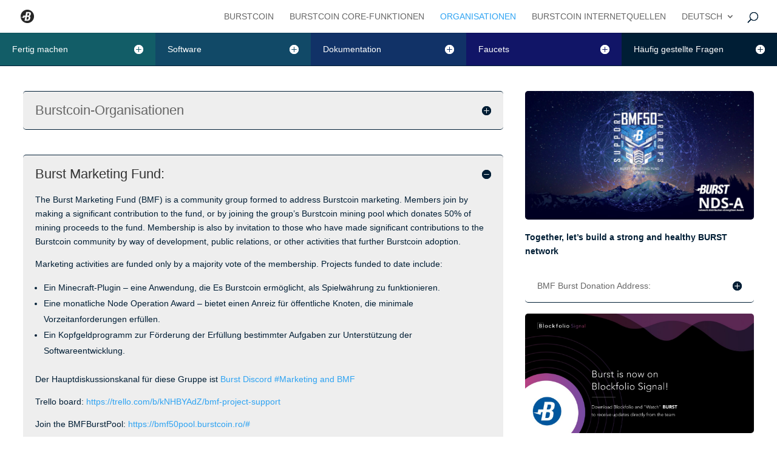

--- FILE ---
content_type: text/html; charset=utf-8
request_url: https://www.burstcoin.community/de/burstcoin-organisationen/
body_size: 10668
content:
<!DOCTYPE html><html lang="de-DE"><head>
	<meta http-equiv="Content-Type" content="text/html; charset=UTF-8"/>
<meta http-equiv="X-UA-Compatible" content="IE=edge"/>
	<script type="text/javascript">
		document.documentElement.className = 'js';
	</script>
	<title>Burstcoin-Organisationen</title>
	<link rel="canonical" href="https://burstcoin.community/de/burstcoin-organisationen/"/>
	<meta name="description" content="Finden Sie Organisationen in der Burstcoin-Community, um Ihre einzigartigen Fähigkeiten anzuwenden. Möglichkeiten in den Bereichen Anwendungsentwicklung, Marketing, Dokumentation und mehr."/>
	<meta name="robots" content="index, follow, max-snippet:-1, max-image-preview:large, max-video-preview:-1"/>
	<meta property="og:locale" content="de_DE"/>
	<meta property="og:type" content="article"/>
	<meta property="og:title" content="Burstcoin-Organisationen"/>
	<meta property="og:description" content="Finden Sie Organisationen in der Burstcoin-Community, um Ihre einzigartigen Fähigkeiten anzuwenden. Möglichkeiten in den Bereichen Anwendungsentwicklung, Marketing, Dokumentation und mehr."/>
	<meta property="og:url" content="https://www.burstcoin.community/de/burstcoin-organisationen/"/>
	<meta property="og:site_name" content="Burstcoin Community Website &amp; Documentation"/>
	<meta property="article:publisher" content="https://www.facebook.com/BurstAlliance"/>
	<meta property="article:modified_time" content="2020-09-01T04:27:07+00:00"/>
	<meta name="twitter:card" content="summary_large_image"/>
	<meta name="twitter:creator" content="@burstflash"/>
	<meta name="twitter:site" content="@burstflash"/>
	<meta name="twitter:label1" value="Written by"/>
	<meta name="twitter:data1" value="Admin"/>
	<meta name="twitter:label2" value="Est. reading time"/>
	<meta name="twitter:data2" value="6 Minuten"/>
	<script type="application/ld+json" class="yoast-schema-graph">{"@context":"https://schema.org","@graph":[{"@type":"Organization","@id":"https://www.burstcoin.community/#organization","name":"Burstcoin Community","url":"https://www.burstcoin.community/","sameAs":["https://www.facebook.com/BurstAlliance","https://twitter.com/burstflash"],"logo":{"@type":"ImageObject","@id":"https://www.burstcoin.community/#logo","inLanguage":"de-DE","url":"../../wp-content/uploads/2019/01/icon.png","width":572,"height":572,"caption":"Burstcoin Community"},"image":{"@id":"https://www.burstcoin.community/#logo"}},{"@type":"WebSite","@id":"https://www.burstcoin.community/#website","url":"https://www.burstcoin.community/","name":"Burstcoin Community Website & Documentation","description":"Cryptocurrency 2.0","publisher":{"@id":"https://www.burstcoin.community/#organization"},"potentialAction":[{"@type":"SearchAction","target":"https://www.burstcoin.community/?s={search_term_string}","query-input":"required name=search_term_string"}],"inLanguage":"de-DE"},{"@type":"WebPage","@id":"https://www.burstcoin.community/de/burstcoin-organisationen/#webpage","url":"https://www.burstcoin.community/de/burstcoin-organisationen/","name":"Burstcoin-Organisationen","isPartOf":{"@id":"https://www.burstcoin.community/#website"},"datePublished":"2019-10-02T02:05:58+00:00","dateModified":"2020-09-01T04:27:07+00:00","description":"Finden Sie Organisationen in der Burstcoin-Community, um Ihre einzigartigen F\u00e4higkeiten anzuwenden. M\u00f6glichkeiten in den Bereichen Anwendungsentwicklung, Marketing, Dokumentation und mehr.","inLanguage":"de-DE","potentialAction":[{"@type":"ReadAction","target":["https://www.burstcoin.community/de/burstcoin-organisationen/"]}]}]}</script>
<link rel="stylesheet" id="divi-style-css" href="../../wp-content/themes/Divi/style.css" type="text/css" media="all"/>
<script defer="" type="text/javascript" src="../../wp-includes/js/jquery/jquery.js" id="jquery-core-js"></script>

<script>
				document.addEventListener( "DOMContentLoaded", function( event ) {
					window.et_location_hash = window.location.hash;
					if ( "" !== window.et_location_hash ) {
						// Prevent jump to anchor - Firefox
						window.scrollTo( 0, 0 );
						var et_anchor_element = document.getElementById( window.et_location_hash.substring( 1 ) );
						if( et_anchor_element === null ) {
						    return;
						}
						// bypass auto scrolling, if supported
						if ("scrollRestoration" in history) {
							history.scrollRestoration = "manual";
						} else {
							// Prevent jump to anchor - Other Browsers
							window.et_location_hash_style = et_anchor_element.style.display;
							et_anchor_element.style.display = "none";
						}
					}
				} );
		</script>
<script type="text/javascript">//<![CDATA[
  function external_links_in_new_windows_loop() {
    if (!document.links) {
      document.links = document.getElementsByTagName('a');
    }
    var change_link = false;
    var force = '';
    var ignore = '';
    for (var t=0; t<document.links.length; t++) {
      var all_links = document.links[t];
      change_link = false;
      if(document.links[t].hasAttribute('onClick') == false) {
        // forced if the address starts with http (or also https), but does not link to the current domain
        if(all_links.href.search(/^http/) != -1 && all_links.href.search('www.burstcoin.community') == -1 && all_links.href.search(/^#/) == -1) {
          // console.log('Changed ' + all_links.href);
          change_link = true;
        }
        if(force != '' && all_links.href.search(force) != -1) {
          // forced
          // console.log('force ' + all_links.href);
          change_link = true;
        }
        if(ignore != '' && all_links.href.search(ignore) != -1) {
          // console.log('ignore ' + all_links.href);
          // ignored
          change_link = false;
        }
        if(change_link == true) {
          // console.log('Changed ' + all_links.href);
          document.links[t].setAttribute('onClick', 'javascript:window.open(\''+all_links.href+'\'); return false;');
          document.links[t].removeAttribute('target');
        }
      }
    }
  }
  // Load
  function external_links_in_new_windows_load(func)
  {  
    var oldonload = window.onload;
    if (typeof window.onload != 'function'){
      window.onload = func;
    } else {
      window.onload = function(){
        oldonload();
        func();
      }
    }
  }
  external_links_in_new_windows_load(external_links_in_new_windows_loop);
  //]]></script>
<meta name="viewport" content="width=device-width, initial-scale=1.0, maximum-scale=1.0, user-scalable=0"/><link rel="icon" href="../../wp-content/uploads/2019/03/cropped-Burstcoin-32x32.png" sizes="32x32"/>
<link rel="icon" href="../../wp-content/uploads/2019/03/cropped-Burstcoin-192x192.png" sizes="192x192"/>
<link rel="apple-touch-icon" href="../../wp-content/uploads/2019/03/cropped-Burstcoin-180x180.png"/>
<meta name="msapplication-TileImage" content="http://www.burstcoin.community/wp-content/uploads/2019/03/cropped-Burstcoin-270x270.png"/>
<style id="et-divi-customizer-global-cached-inline-styles">body{color:#001e35}h1,h2,h3,h4,h5,h6{color:#001e35}#main-header .nav li ul a{color:rgba(0,0,0,0.7)}#top-menu li a,.et_search_form_container input{font-weight:normal;font-style:normal;text-transform:uppercase;text-decoration:none}.et_search_form_container input::-moz-placeholder{font-weight:normal;font-style:normal;text-transform:uppercase;text-decoration:none}.et_search_form_container input::-webkit-input-placeholder{font-weight:normal;font-style:normal;text-transform:uppercase;text-decoration:none}.et_search_form_container input:-ms-input-placeholder{font-weight:normal;font-style:normal;text-transform:uppercase;text-decoration:none}#footer-widgets .footer-widget a,#footer-widgets .footer-widget li a,#footer-widgets .footer-widget li a:hover{color:#ffffff}.footer-widget{color:#ffffff}.footer-widget .et_pb_widget div,.footer-widget .et_pb_widget ul,.footer-widget .et_pb_widget ol,.footer-widget .et_pb_widget label{line-height:1.7em}#et-footer-nav .bottom-nav li.current-menu-item a{color:#2ea3f2}body .et_pb_button,.woocommerce a.button.alt,.woocommerce-page a.button.alt,.woocommerce button.button.alt,.woocommerce button.button.alt.disabled,.woocommerce-page button.button.alt,.woocommerce-page button.button.alt.disabled,.woocommerce input.button.alt,.woocommerce-page input.button.alt,.woocommerce #respond input#submit.alt,.woocommerce-page #respond input#submit.alt,.woocommerce #content input.button.alt,.woocommerce-page #content input.button.alt,.woocommerce a.button,.woocommerce-page a.button,.woocommerce button.button,.woocommerce-page button.button,.woocommerce input.button,.woocommerce-page input.button,.woocommerce #respond input#submit,.woocommerce-page #respond input#submit,.woocommerce #content input.button,.woocommerce-page #content input.button,.woocommerce-message a.button.wc-forward{}body.et_pb_button_helper_class .et_pb_button,body.et_pb_button_helper_class .et_pb_module.et_pb_button,.woocommerce.et_pb_button_helper_class a.button.alt,.woocommerce-page.et_pb_button_helper_class a.button.alt,.woocommerce.et_pb_button_helper_class button.button.alt,.woocommerce.et_pb_button_helper_class button.button.alt.disabled,.woocommerce-page.et_pb_button_helper_class button.button.alt,.woocommerce-page.et_pb_button_helper_class button.button.alt.disabled,.woocommerce.et_pb_button_helper_class input.button.alt,.woocommerce-page.et_pb_button_helper_class input.button.alt,.woocommerce.et_pb_button_helper_class #respond input#submit.alt,.woocommerce-page.et_pb_button_helper_class #respond input#submit.alt,.woocommerce.et_pb_button_helper_class #content input.button.alt,.woocommerce-page.et_pb_button_helper_class #content input.button.alt,.woocommerce.et_pb_button_helper_class a.button,.woocommerce-page.et_pb_button_helper_class a.button,.woocommerce.et_pb_button_helper_class button.button,.woocommerce-page.et_pb_button_helper_class button.button,.woocommerce.et_pb_button_helper_class input.button,.woocommerce-page.et_pb_button_helper_class input.button,.woocommerce.et_pb_button_helper_class #respond input#submit,.woocommerce-page.et_pb_button_helper_class #respond input#submit,.woocommerce.et_pb_button_helper_class #content input.button,.woocommerce-page.et_pb_button_helper_class #content input.button{color:#ffffff}body .et_pb_button:hover,.woocommerce a.button.alt:hover,.woocommerce-page a.button.alt:hover,.woocommerce button.button.alt:hover,.woocommerce button.button.alt.disabled:hover,.woocommerce-page button.button.alt:hover,.woocommerce-page button.button.alt.disabled:hover,.woocommerce input.button.alt:hover,.woocommerce-page input.button.alt:hover,.woocommerce #respond input#submit.alt:hover,.woocommerce-page #respond input#submit.alt:hover,.woocommerce #content input.button.alt:hover,.woocommerce-page #content input.button.alt:hover,.woocommerce a.button:hover,.woocommerce-page a.button:hover,.woocommerce button.button:hover,.woocommerce-page button.button:hover,.woocommerce input.button:hover,.woocommerce-page input.button:hover,.woocommerce #respond input#submit:hover,.woocommerce-page #respond input#submit:hover,.woocommerce #content input.button:hover,.woocommerce-page #content input.button:hover{color:#ffffff!important;border-radius:0px}@media only screen and (min-width:981px){.footer-widget h4{font-size:18px}.et_header_style_left #et-top-navigation,.et_header_style_split #et-top-navigation{padding:20px 0 0 0}.et_header_style_left #et-top-navigation nav>ul>li>a,.et_header_style_split #et-top-navigation nav>ul>li>a{padding-bottom:20px}.et_header_style_split .centered-inline-logo-wrap{width:40px;margin:-40px 0}.et_header_style_split .centered-inline-logo-wrap #logo{max-height:40px}.et_pb_svg_logo.et_header_style_split .centered-inline-logo-wrap #logo{height:40px}.et_header_style_centered #top-menu>li>a{padding-bottom:7px}.et_header_style_slide #et-top-navigation,.et_header_style_fullscreen #et-top-navigation{padding:11px 0 11px 0!important}.et_header_style_centered #main-header .logo_container{height:40px}#logo{max-height:40%}.et_pb_svg_logo #logo{height:40%}.et_header_style_centered.et_hide_primary_logo #main-header:not(.et-fixed-header) .logo_container,.et_header_style_centered.et_hide_fixed_logo #main-header.et-fixed-header .logo_container{height:7.2px}}@media only screen and (min-width:1350px){.et_pb_row{padding:27px 0}.et_pb_section{padding:54px 0}.single.et_pb_pagebuilder_layout.et_full_width_page .et_post_meta_wrapper{padding-top:81px}.et_pb_fullwidth_section{padding:0}}h1,h1.et_pb_contact_main_title,.et_pb_title_container h1{font-size:22px}h2,.product .related h2,.et_pb_column_1_2 .et_quote_content blockquote p{font-size:18px}h3{font-size:16px}h4,.et_pb_circle_counter h3,.et_pb_number_counter h3,.et_pb_column_1_3 .et_pb_post h2,.et_pb_column_1_4 .et_pb_post h2,.et_pb_blog_grid h2,.et_pb_column_1_3 .et_quote_content blockquote p,.et_pb_column_3_8 .et_quote_content blockquote p,.et_pb_column_1_4 .et_quote_content blockquote p,.et_pb_blog_grid .et_quote_content blockquote p,.et_pb_column_1_3 .et_link_content h2,.et_pb_column_3_8 .et_link_content h2,.et_pb_column_1_4 .et_link_content h2,.et_pb_blog_grid .et_link_content h2,.et_pb_column_1_3 .et_audio_content h2,.et_pb_column_3_8 .et_audio_content h2,.et_pb_column_1_4 .et_audio_content h2,.et_pb_blog_grid .et_audio_content h2,.et_pb_column_3_8 .et_pb_audio_module_content h2,.et_pb_column_1_3 .et_pb_audio_module_content h2,.et_pb_gallery_grid .et_pb_gallery_item h3,.et_pb_portfolio_grid .et_pb_portfolio_item h2,.et_pb_filterable_portfolio_grid .et_pb_portfolio_item h2{font-size:13px}h5{font-size:11px}h6{font-size:10px}.et_pb_slide_description .et_pb_slide_title{font-size:33px}.woocommerce ul.products li.product h3,.woocommerce-page ul.products li.product h3,.et_pb_gallery_grid .et_pb_gallery_item h3,.et_pb_portfolio_grid .et_pb_portfolio_item h2,.et_pb_filterable_portfolio_grid .et_pb_portfolio_item h2,.et_pb_column_1_4 .et_pb_audio_module_content h2{font-size:11px}@media screen and (min-width:981px){#page-container{top:54px!important;padding-top:54px!important}}h2{font-size:14px!important}h3{font-size:14px!important}h4{font-size:14px!important}h5{font-size:14px!important}h6{font-size:14px!important}.toggle_custom_1{border:none;border-top:1px solid #001e35;border-bottom:1px solid #001e35;border-radius:5px;background-color:transparent}.toggle_custom_1.et_pb_toggle_close{border-top:1px solid #001e35;border-bottom:1px solid #001e35;border-radius:5px;background-color:transparent}.toggle_custom_1.et_pb_toggle_close .et_pb_toggle_title:before{color:#001e35}.toggle_custom_1.et_pb_toggle_open .et_pb_toggle_title:before{color:#001e35}.toggle_custom_2{border:none;border-bottom:1px solid #001e35;border-radius:5px;background-color:transparent}.toggle_custom_2.et_pb_toggle_close{border-bottom:1px solid #001e35;border-radius:5px;background-color:transparent}.toggle_custom_2.et_pb_toggle_close .et_pb_toggle_title:before{color:#001e35}.toggle_custom_2.et_pb_toggle_open .et_pb_toggle_title:before{color:#001e35}.toggle_custom_3{border:none;border-bottom:1px solid #001e35;background-color:transparent}.toggle_custom_3.et_pb_toggle_close{border-bottom:1px solid #001e35;background-color:transparent}.toggle_custom_3.et_pb_toggle_close .et_pb_toggle_title:before{color:#ffffff}.toggle_custom_3.et_pb_toggle_open .et_pb_toggle_title:before{color:#ffffff}.toggle_custom_4{border:none;border-bottom:1px solid #001e35;border-radius:5px;background-color:#001e35}.toggle_custom_4.et_pb_toggle_close{border-bottom:1px solid #001e35;border-radius:5px;background-color:#001e35}.toggle_custom_4.et_pb_toggle_close .et_pb_toggle_title:before{color:#001e35}.toggle_custom_4.et_pb_toggle_open .et_pb_toggle_title:before{color:#001e35}</style></head>
<body class="page-template-default page page-id-38851 et_pb_button_helper_class et_fullwidth_nav et_fixed_nav et_show_nav et_primary_nav_dropdown_animation_fade et_secondary_nav_dropdown_animation_fade et_header_style_left et_pb_footer_columns4 et_cover_background et_pb_gutter et_pb_gutters3 et_pb_pagebuilder_layout et_no_sidebar et_divi_theme et-db et_minified_js et_minified_css">
	<div id="page-container">
			<header id="main-header" data-height-onload="40">
			<div class="container clearfix et_menu_container">
							<div class="logo_container">
					<span class="logo_helper"></span>
					<a href="../../de/">
						<img src="../../wp-content/uploads/2019/03/Burstcoin-logo-e1573321994638.png" alt="Burstcoin Community Website &amp; Documentation" id="logo" data-height-percentage="40"/>
					</a>
				</div>
							<div id="et-top-navigation" data-height="40" data-fixed-height="40">
											<nav id="top-menu-nav">
						<ul id="top-menu" class="nav"><li id="menu-item-43845" class="menu-item menu-item-type-custom menu-item-object-custom menu-item-43845"><a href="/">Burstcoin</a></li>
<li id="menu-item-49564" class="menu-item menu-item-type-post_type menu-item-object-page menu-item-49564"><a href="../../de/burstcoin-core-funktionen/">Burstcoin Core-Funktionen</a></li>
<li id="menu-item-43848" class="menu-item menu-item-type-post_type menu-item-object-page current-menu-item page_item page-item-38851 current_page_item menu-item-43848"><a href="../../de/burstcoin-organisationen/" aria-current="page">Organisationen</a></li>
<li id="menu-item-49566" class="menu-item menu-item-type-post_type menu-item-object-page menu-item-49566"><a href="../../de/burstcoin-internetquellen/">Burstcoin Internetquellen</a></li>
<li id="menu-item-wpml-ls-2-de" class="menu-item wpml-ls-slot-2 wpml-ls-item wpml-ls-item-de wpml-ls-current-language wpml-ls-menu-item menu-item-type-wpml_ls_menu_item menu-item-object-wpml_ls_menu_item menu-item-has-children menu-item-wpml-ls-2-de"><a title="Deutsch" href="../../de/burstcoin-organisationen/"><span class="wpml-ls-native" lang="de">Deutsch</span></a>
<ul class="sub-menu">
	<li id="menu-item-wpml-ls-2-en" class="menu-item wpml-ls-slot-2 wpml-ls-item wpml-ls-item-en wpml-ls-menu-item wpml-ls-first-item menu-item-type-wpml_ls_menu_item menu-item-object-wpml_ls_menu_item menu-item-wpml-ls-2-en"><a title="English" href="../../burstcoin-organizations/"><span class="wpml-ls-native" lang="en">English</span></a></li>
	<li id="menu-item-wpml-ls-2-es" class="menu-item wpml-ls-slot-2 wpml-ls-item wpml-ls-item-es wpml-ls-menu-item menu-item-type-wpml_ls_menu_item menu-item-object-wpml_ls_menu_item menu-item-wpml-ls-2-es"><a title="Español" href="../../es/burstcoin-organizaciones/"><span class="wpml-ls-native" lang="es">Español</span></a></li>
	<li id="menu-item-wpml-ls-2-fr" class="menu-item wpml-ls-slot-2 wpml-ls-item wpml-ls-item-fr wpml-ls-menu-item menu-item-type-wpml_ls_menu_item menu-item-object-wpml_ls_menu_item menu-item-wpml-ls-2-fr"><a title="Français" href="../../fr/burstcoin-organisations/"><span class="wpml-ls-native" lang="fr">Français</span></a></li>
	<li id="menu-item-wpml-ls-2-pt-br" class="menu-item wpml-ls-slot-2 wpml-ls-item wpml-ls-item-pt-br wpml-ls-menu-item menu-item-type-wpml_ls_menu_item menu-item-object-wpml_ls_menu_item menu-item-wpml-ls-2-pt-br"><a title="Português" href="../../pt-br/burstcoin-organizacoes/"><span class="wpml-ls-native" lang="pt-br">Português</span></a></li>
	<li id="menu-item-wpml-ls-2-zh-hans" class="menu-item wpml-ls-slot-2 wpml-ls-item wpml-ls-item-zh-hans wpml-ls-menu-item wpml-ls-last-item menu-item-type-wpml_ls_menu_item menu-item-object-wpml_ls_menu_item menu-item-wpml-ls-2-zh-hans"><a title="简体中文" href="../../zh-hans/爆裂币组织/"><span class="wpml-ls-native" lang="zh-hans">简体中文</span></a></li>
<li><a href="https://www.liftmetrix.com/">Online Casino Zonder Cruks</a></li><li><a href="https://www.bapca.org.uk/">Sites Not On Gamstop 2025</a></li><li><a href="https://makthavare.se/">Online Casino Utan Svensk Licens</a></li><li><a href="https://voice4change-england.com/">Betting Sites Not On Gamstop</a></li><li><a href="https://www.squarebox.co.uk/">Non Gamstop Casinos</a></li></ul>
</li>
</ul>						</nav>
										<div id="et_top_search">
						<span id="et_search_icon"></span>
					</div>
					<div id="et_mobile_nav_menu">
				<div class="mobile_nav closed">
					<span class="select_page">Seite wählen</span>
					<span class="mobile_menu_bar mobile_menu_bar_toggle"></span>
				</div>
			</div>				</div> 
			</div> 
			<div class="et_search_outer">
				<div class="container et_search_form_container">
					<form role="search" method="get" class="et-search-form" action="../../de/">
					<input type="search" class="et-search-field" placeholder="Suchen …" value="" name="s" title="Suchen nach:"/>					</form>
					<span class="et_close_search_field"></span>
				</div>
			</div>
		</header> 
			<div id="et-main-area">
<div id="main-content">
				<article id="post-38851" class="post-38851 page type-page status-publish hentry">
					<div class="entry-content">
					<div id="et-boc" class="et-boc">
		<div class="et-l et-l--post">
			<div class="et_builder_inner_content et_pb_gutters3">
		<div class="et_pb_section et_pb_section_0 et_section_regular">
					<div class="et_pb_row et_pb_row_0 et_pb_row_fullwidth et_pb_gutters1">
				<div class="et_pb_column et_pb_column_1_5 et_pb_column_0  et_pb_css_mix_blend_mode_passthrough">
				<div class="et_pb_module et_pb_toggle et_pb_toggle_0 toggle_custom_3 et_pb_toggle_item  et_pb_toggle_close">
				<h5 class="et_pb_toggle_title">Fertig machen</h5>
				<div class="et_pb_toggle_content clearfix">
					<p>Von der Burstcoin-Sicherheit bis zur Auswahl der Brieftasche enthält das Handbuch <a href="../../getting-started/">Erste Schritte</a> die Informationen, die für den Erfolg erforderlich sind.</p>
				</div> 
			</div> 
			</div> <div class="et_pb_column et_pb_column_1_5 et_pb_column_1  et_pb_css_mix_blend_mode_passthrough">
				<div class="et_pb_module et_pb_toggle et_pb_toggle_1 toggle_custom_3 et_pb_toggle_item  et_pb_toggle_close">
				<h5 class="et_pb_toggle_title">Software</h5>
				<div class="et_pb_toggle_content clearfix">
					<p>Die endgültige Sammlung von Open-Source- und benutzerfreundlicher Software befindet sich in der <a href="../../burstcoin-software-library/">Burstcoin-Softwarebibliothek</a>.</p>
				</div> 
			</div> 
			</div> <div class="et_pb_column et_pb_column_1_5 et_pb_column_2  et_pb_css_mix_blend_mode_passthrough">
				<div class="et_pb_module et_pb_toggle et_pb_toggle_2 toggle_custom_3 et_pb_toggle_item  et_pb_toggle_close">
				<h5 class="et_pb_toggle_title">Dokumentation</h5>
				<div class="et_pb_toggle_content clearfix">
					<p>Weitere Informationen finden Sie im <a href="../../burstcoin-documentation-project/">Burstcoin-Dokumentationsprojekt</a>. Tragen Sie neue Dokumentationen bei oder empfehlen Sie Verbesserungen.</p>
				</div> 
			</div> 
			</div> <div class="et_pb_column et_pb_column_1_5 et_pb_column_3  et_pb_css_mix_blend_mode_passthrough">
				<div class="et_pb_module et_pb_toggle et_pb_toggle_3 toggle_custom_3 et_pb_toggle_item  et_pb_toggle_close">
				<h5 class="et_pb_toggle_title">Faucets</h5>
				<div class="et_pb_toggle_content clearfix">
					<p>Aktivieren Sie eine neue Brieftasche für den Bergbau oder um einen Transfer von Bittrex zu erhalten. Besuche den<span> </span><a href="../../burstcoin-faucets/">Burstcoin Community Wasserhahn Liste</a>.</p>
				</div> 
			</div> 
			</div> <div class="et_pb_column et_pb_column_1_5 et_pb_column_4  et_pb_css_mix_blend_mode_passthrough et-last-child">
				<div class="et_pb_module et_pb_toggle et_pb_toggle_4 toggle_custom_3 et_pb_toggle_item  et_pb_toggle_close">
				<h5 class="et_pb_toggle_title">Häufig gestellte Fragen</h5>
				<div class="et_pb_toggle_content clearfix">
					<p>Dieser Abschnitt bietet Unterstützung für neue Benutzer und enthält <a href="../../burstcoin-faqs/">häufig gestellte Fragen</a>. Helfen Sie beim Kuratieren, indem Sie den Dokumentationsbereich besuchen.</p>
				</div> 
			</div> 
			</div> 
			</div> 
			</div> <div class="et_pb_section et_pb_section_1 et_section_regular">
					<div class="et_pb_row et_pb_row_1 et_pb_row_fullwidth et_pb_gutters2">
				<div class="et_pb_column et_pb_column_2_3 et_pb_column_5  et_pb_css_mix_blend_mode_passthrough">
				<div class="et_pb_module et_pb_toggle et_pb_toggle_5 toggle_custom_1 et_pb_toggle_item  et_pb_toggle_close">
				<h1 class="et_pb_toggle_title">Burstcoin-Organisationen</h1>
				<div class="et_pb_toggle_content clearfix">
				</div> 
			</div> <div class="et_pb_module et_pb_image et_pb_image_0">
				<span class="et_pb_image_wrap "></span>
			</div><div class="et_pb_module et_pb_toggle et_pb_toggle_6 toggle_custom_1 et_pb_toggle_item  et_pb_toggle_open">
				<h1 class="et_pb_toggle_title">Burst Marketing Fund:</h1>
				<div class="et_pb_toggle_content clearfix">
					<p>The Burst Marketing Fund (BMF) is a community group formed to address Burstcoin marketing. Members join by making a significant contribution to the fund, or by joining the group’s Burstcoin mining pool which donates 50% of mining proceeds to the fund. Membership is also by invitation to those who have made significant contributions to the Burstcoin community by way of development, public relations, or other activities that further Burstcoin adoption.</p>
<p>Marketing activities are funded only by a majority vote of the membership. Projects funded to date include:</p>
<ul>
<li>Ein Minecraft-Plugin – eine Anwendung, die Es Burstcoin ermöglicht, als Spielwährung zu funktionieren.</li>
<li>Eine monatliche Node Operation Award – bietet einen Anreiz für öffentliche Knoten, die minimale Vorzeitanforderungen erfüllen.</li>
<li>Ein Kopfgeldprogramm zur Förderung der Erfüllung bestimmter Aufgaben zur Unterstützung der Softwareentwicklung.</li>
</ul>
<p>Der Hauptdiskussionskanal für diese Gruppe ist<span> </span> <a href="https://discordapp.com/invite/RPhpjVv">Burst Discord #Marketing and BMF</a><span></span></p>
<p>Trello board: <a href="https://trello.com/b/kNHBYAdZ/bmf-project-support">https://trello.com/b/kNHBYAdZ/bmf-project-support</a></p>
<p>Join the BMFBurstPool: <a href="https://bmf50pool.burstcoin.ro/">https://bmf50pool.burstcoin.ro/#</a></p>
<p>Follow the BMF on Twitter: <a href="https://twitter.com/burstflash">https://twitter.com/burstflash</a><strong class="s90z9tc-14 juBaow"></strong></p>
<p>Konten: <a href="https://explore.burst.cryptoguru.org/account/17294889871403180630" data-slimstat="5">BMF ( BURST Marketing Funds )</a>,<span> <a href="https://explore.burst.cryptoguru.org/account/6625524790466824003" data-slimstat="5">BMF Development/Bounty Funds</a>, <a href="https://explore.burst.cryptoguru.org/account/9562847568258195721" data-slimstat="5">BMF Exchange Listing Funds</a> </span> </p>
				</div> 
			</div> <div class="et_pb_module et_pb_toggle et_pb_toggle_7 toggle_custom_2 et_pb_toggle_item  et_pb_toggle_close">
				<h2 class="et_pb_toggle_title">Burst Applications Team:</h2>
				<div class="et_pb_toggle_content clearfix">
					<p><a href="https://github.com/burst-apps-team">https://github.com/burst-apps-team</a></p>
<p>Weitere Informationen zu den Aktivitäten des Burst Applications Teams finden Sie im <a href="../../burstcoin-development/">Abschnitt Entwicklung.</a></p>
				</div> 
			</div> <div class="et_pb_module et_pb_toggle et_pb_toggle_8 toggle_custom_2 et_pb_toggle_item  et_pb_toggle_close">
				<h2 class="et_pb_toggle_title">Burst-Programmier Gruppe</h2>
				<div class="et_pb_toggle_content clearfix">
					<p><span>Die Burst Programming Group ist ein Projekt zur Ausbildung und Orientierung neuer Programmierer, damit sie effektiver zur Burstcoin-Entwicklung beitragen können. Bitte wenden Sie sich an den Hauptentwickler für dieses Projekt im discord channel. <a href="https://discordapp.com/invite/RPhpjVv">https://discordapp.com/invite/RPhpjVv </a></span></p>
<p>Hauptentwickler: 13thfloorelevat0rs</p>
				</div> 
			</div> <div class="et_pb_module et_pb_toggle et_pb_toggle_9 toggle_custom_2 et_pb_toggle_item  et_pb_toggle_close">
				<h2 class="et_pb_toggle_title">Burst Creative Group</h2>
				<div class="et_pb_toggle_content clearfix">
					<p>Eine kollaborative Gruppe neuer, mittlerer und erfahrener Grafikdesigner, Grafiker und ansonsten super kreativer Community-Mitglieder, die sich der Förderung von Burstcoin verschrieben haben.</p>
<p><span>Discord Server: <a href="https://discordapp.com/invite/rhTHmbG">https://discord.gg/rhTHmbG</a></span></p>
				</div> 
			</div> <div class="et_pb_module et_pb_toggle et_pb_toggle_10 toggle_custom_2 et_pb_toggle_item  et_pb_toggle_close">
				<h2 class="et_pb_toggle_title">Burstcoin-Dokumentationsprojekt</h2>
				<div class="et_pb_toggle_content clearfix">
					<p>Das Burstcoin Documentation Project ist eine Gruppe von Redakteuren und Übersetzern, die Mit von Burstcoin verwandte Materialien in viele Sprachen der Welt zusammenstellen, bearbeiten und übersetzen. This website is a production of the Burstcoin Documentation Project.</p>
<p>To contribute material for the documentation project, please visit: <a href="../../burstcoin-documentation-project/">https://burstcoin.community/burstcoin-documentation-project/ </a> (<em>no sign-in is required</em>)</p>
<p>Alle Beiträge fehlender technischer Dokumentation, Änderungen, Korrekturen, Tippfehler oder einfach besserer Redewendungen sind willkommen. </p>
<p>The Burstcoin Documentation Project’s goal is to be the definitive source of information relating to Burstcoin in a manner that showcases the project and the incredible body of work that has gone into making it deserved of a place in any list of top cryptocurrencies.</p>
				</div> 
			</div> 
			</div> <div class="et_pb_column et_pb_column_1_3 et_pb_column_6  et_pb_css_mix_blend_mode_passthrough et-last-child">
				<div class="et_pb_module et_pb_image et_pb_image_1">
				<span class="et_pb_image_wrap "><img src="../../wp-content/uploads/2019/01/gt59br4hqeb21.jpg" alt="" title=""/></span>
			</div><div class="et_pb_module et_pb_text et_pb_text_0  et_pb_text_align_left et_pb_bg_layout_light">
				<div class="et_pb_text_inner"><p><strong class="s90z9tc-14 juBaow">Together, let’s build a strong and healthy BURST network</strong></p></div>
			</div> <div class="et_pb_module et_pb_toggle et_pb_toggle_11 toggle_custom_2 et_pb_toggle_item  et_pb_toggle_close">
				<h5 class="et_pb_toggle_title">BMF Burst Donation Address:</h5>
				<div class="et_pb_toggle_content clearfix">
					<p>BURST-TSLQ-QLR9-6HRD-HCY22</p>
				</div> 
			</div> <div class="et_pb_module et_pb_image et_pb_image_2">
				<span class="et_pb_image_wrap "><img src="../../wp-content/uploads/2019/01/DxGwfiRX4AEKMgu.jpg" alt="" title=""/></span>
			</div><div class="et_pb_module et_pb_image et_pb_image_3">
				<span class="et_pb_image_wrap "><img src="../../wp-content/uploads/2019/02/Delta_signal-2320x1212.png" alt="" title=""/></span>
			</div><div class="et_pb_module et_pb_toggle et_pb_toggle_12 toggle_custom_2 et_pb_toggle_item  et_pb_toggle_close">
				<h5 class="et_pb_toggle_title">Exchange Listing Fund</h5>
				<div class="et_pb_toggle_content clearfix">
					<ul>
<li>Spendenadresse: (BURST-TSAB-8BXM-YN9A-AHJFB)</li>
<li>Aufzeichnungen: <a rel="noreferrer noopener" target="_blank" href="https://explore.burst.cryptoguru.org/account/9562847568258195721">BMF Exchange-Listing Funds</a></li>
</ul>
				</div> 
			</div> 
			</div> 
			</div> <div class="et_pb_with_border et_pb_row et_pb_row_2">
				<div class="et_pb_column et_pb_column_4_4 et_pb_column_7  et_pb_css_mix_blend_mode_passthrough et-last-child">
			<div id="et_pb_contact_form_0" class="et_pb_with_border et_pb_module et_pb_contact_form_0 et_pb_contact_form_container clearfix" data-form_unique_num="0">
				<div class="et-pb-contact-message"></div>
				<div class="et_pb_contact">
					<form class="et_pb_contact_form clearfix" method="post" action="../../de/burstcoin-organisationen/">
						<p class="et_pb_contact_field et_pb_contact_field_0 et_pb_contact_field_last" data-id="message" data-type="text">
				<label for="et_pb_contact_message_0" class="et_pb_contact_form_label">Reichen Sie hier Dokumentation, Verbesserungen und Korrekturen ein. (Organisationen)</label>
				<textarea name="et_pb_contact_message_0" id="et_pb_contact_message_0" class="et_pb_contact_message input" data-required_mark="required" data-field_type="text" data-original_id="message" placeholder="Reichen Sie hier Dokumentation, Verbesserungen und Korrekturen ein. (Organisationen)"></textarea>
			</p>
						<input type="hidden" value="et_contact_proccess" name="et_pb_contactform_submit_0"/>
						<div class="et_contact_bottom_container">
			<div class="et_pb_contact_right">
				<p class="clearfix">
					<span class="et_pb_contact_captcha_question">10 + 1</span> = <input type="text" size="2" class="input et_pb_contact_captcha" data-first_digit="10" data-second_digit="1" value="" name="et_pb_contact_captcha_0" data-required_mark="required" autocomplete="disabled"/>
				</p>
			</div> 
							<button type="submit" name="et_builder_submit_button" class="et_pb_contact_submit et_pb_button">Senden</button>
						</div>
						<input type="hidden" id="_wpnonce-et-pb-contact-form-submitted-0" name="_wpnonce-et-pb-contact-form-submitted-0" value="001c197888"/><input type="hidden" name="_wp_http_referer" value="/de/burstcoin-organisationen/"/>
					</form>
				</div> 
			</div> 
			</div> 
			</div> 
			</div> 		</div>
	</div>
		</div>
							</div> 
				</article> 
</div> 
			<div style="text-align:center"><h2>Top recommendations</h2><ul style="list-style:none;padding-left:0"><li><a href="https://gdalabel.org.uk/">Casinos Not On Gamstop</a></li><li><a href="https://www.mentoruk.org.uk/">UK Betting Sites</a></li><li><a href="https://nva.org.uk/">UK Casinos Not On Gamstop</a></li><li><a href="https://www.clintoncards.co.uk/">Non Gamstop Casinos</a></li><li><a href="https://www.pugliapositiva.it/">Migliori Casino Online Italia</a></li><li><a href="https://www.mitefgreece.org/">Online Casino</a></li><li><a href="https://tescobagsofhelp.org.uk/">Non Gamstop Casino Sites UK</a></li><li><a href="https://pride-events.co.uk/">Non Gamstop Casinos UK</a></li><li><a href="https://www.lutin-userlab.fr/">Casino En Ligne Fiable</a></li><li><a href="https://allrecipes.fr/">Meilleur Casino En Ligne Avis</a></li><li><a href="https://energypost.eu/">UK Online Casinos Not On Gamstop</a></li><li><a href="https://www.wycombewanderers.co.uk/">UK Online Casinos Not On Gamstop</a></li><li><a href="https://www.smallcharityweek.com/">Non Gamstop Casinos UK</a></li><li><a href="https://www.trada.co.uk/">Casinos Not On Gamstop</a></li><li><a href="https://www.fictionuncovered.co.uk/">Non Gamstop Casino Sites UK</a></li><li><a href="https://www.london-irish.com/">Non Gamstop Casino</a></li><li><a href="https://www.toop.eu/">UK Casino Sites Not On Gamstop</a></li><li><a href="https://www.malaysiasite.nl/">Online Casinos</a></li><li><a href="https://www.rochdaleonline.co.uk/casinos-not-on-gamstop/">Casino Not On Gamstop</a></li><li><a href="https://betting-sites-uk.co.uk/">Betting Sites</a></li><li><a href="https://www.transpositions.co.uk/">Casino Sites Not On Gamstop</a></li><li><a href="https://reseauvoltaire.net/">Casino Online Non Aams</a></li><li><a href="https://www.uberrock.co.uk/">Sites Not On Gamstop</a></li><li><a href="https://www.parafishcontrol.eu/">Non Aams Casino</a></li><li><a href="https://sharengo.it/">Casino Non Aams</a></li><li><a href="https://silversantestudy.fr/">Bitcoin Casinos</a></li><li><a href="https://toots100.be/">Sites De Paris Sportifs En Belgique</a></li><li><a href="https://www.molenbike.be/">Meilleur Casino En Ligne En Belgique</a></li><li><a href="https://crdp-versailles.fr/">Casino En Ligne Fiable</a></li><li><a href="https://coworklaradio.com/">Meilleur Site De Poker En Ligne</a></li><li><a href="https://www.tv-sevreetmaine.fr/">Site De Paris Sportif Nouveau</a></li><li><a href="https://www.groupe-hotelier-bataille.com/">Paris Sportif Crypto</a></li><li><a href="https://www.pontdarc-ardeche.fr/">Meilleur Casino En Ligne</a></li><li><a href="https://www.iniziativalaica.it/">Free Spin Senza Deposito</a></li></ul></div><footer id="main-footer">
				<div id="footer-bottom">
					<div class="container clearfix">
				<ul class="et-social-icons">
</ul>					</div>	
				</div>
			</footer> 
		</div> 
	</div> 

<script>
document.addEventListener('DOMContentLoaded', function(event){ 
    if (window.location.hash) {
        // Start at top of page
        window.scrollTo(0, 0);
        // Prevent default scroll to anchor by hiding the target element
        var db_hash_elem = document.getElementById(window.location.hash.substring(1));
        window.db_location_hash_style = db_hash_elem.style.display;
        db_hash_elem.style.display = 'none';
        // After a short delay, display the element and scroll to it
        jQuery(function($){
            setTimeout(function(){
                $(window.location.hash).css('display', window.db_location_hash_style);
                et_pb_smooth_scroll($(window.location.hash), false, 800);
            }, 700);
        });		
    }
});
</script>
<script defer="" type="text/javascript" src="../../wp-content/plugins/sg-cachepress/assets/js/lazysizes.min.js" id="siteground-optimizer-lazy-sizes-js-js"></script>
<script type="text/javascript" id="divi-custom-script-js-extra">
/* <![CDATA[ */
var DIVI = {"item_count":"%d Item","items_count":"%d Items"};
var et_shortcodes_strings = {"previous":"Vorherige","next":"N\u00e4chste"};
var et_pb_custom = {"ajaxurl":"/","images_uri":"http:\/\/www.burstcoin.community\/wp-content\/themes\/Divi\/images","builder_images_uri":"http:\/\/www.burstcoin.community\/wp-content\/themes\/Divi\/includes\/builder\/images","et_frontend_nonce":"58e364acce","subscription_failed":"Bitte \u00fcberpr\u00fcfen Sie die Felder unten aus, um sicherzustellen, dass Sie die richtigen Informationen eingegeben.","et_ab_log_nonce":"fe5b032f86","fill_message":"Bitte f\u00fcllen Sie die folgenden Felder aus:","contact_error_message":"Bitte folgende Fehler beheben:","invalid":"Ung\u00fcltige E-Mail","captcha":"Captcha","prev":"Vorherige","previous":"Vorherige","next":"Weiter","wrong_captcha":"Sie haben die falsche Zahl im Captcha eingegeben.","ignore_waypoints":"no","is_divi_theme_used":"1","widget_search_selector":".widget_search","ab_tests":[],"is_ab_testing_active":"","page_id":"38851","unique_test_id":"","ab_bounce_rate":"5","is_cache_plugin_active":"no","is_shortcode_tracking":"","tinymce_uri":""}; var et_frontend_scripts = {"builderCssContainerPrefix":"#et-boc","builderCssLayoutPrefix":"#et-boc .et-l"};
var et_pb_box_shadow_elements = [];
/* ]]> */
</script>
<script defer="" type="text/javascript" src="../../wp-content/themes/Divi/js/custom.min.js" id="divi-custom-script-js"></script>
<script defer="" type="text/javascript" src="../../wp-content/themes/Divi/core/admin/js/common.js" id="et-core-common-js"></script>
<style id="et-builder-module-design-38851-cached-inline-styles">.et_pb_section_0.et_pb_section{padding-top:0px;padding-bottom:0px}.et_pb_row_0.et_pb_row{padding-top:0px!important;padding-bottom:0px!important;padding-top:0px;padding-bottom:0px}.et_pb_toggle_0.et_pb_toggle h5,.et_pb_toggle_0.et_pb_toggle h1.et_pb_toggle_title,.et_pb_toggle_0.et_pb_toggle h2.et_pb_toggle_title,.et_pb_toggle_0.et_pb_toggle h3.et_pb_toggle_title,.et_pb_toggle_0.et_pb_toggle h4.et_pb_toggle_title,.et_pb_toggle_0.et_pb_toggle h6.et_pb_toggle_title{color:#ffffff!important}.et_pb_toggle_1.et_pb_toggle h5,.et_pb_toggle_1.et_pb_toggle h1.et_pb_toggle_title,.et_pb_toggle_1.et_pb_toggle h2.et_pb_toggle_title,.et_pb_toggle_1.et_pb_toggle h3.et_pb_toggle_title,.et_pb_toggle_1.et_pb_toggle h4.et_pb_toggle_title,.et_pb_toggle_1.et_pb_toggle h6.et_pb_toggle_title{color:#ffffff!important}.et_pb_toggle_2.et_pb_toggle h5,.et_pb_toggle_2.et_pb_toggle h1.et_pb_toggle_title,.et_pb_toggle_2.et_pb_toggle h2.et_pb_toggle_title,.et_pb_toggle_2.et_pb_toggle h3.et_pb_toggle_title,.et_pb_toggle_2.et_pb_toggle h4.et_pb_toggle_title,.et_pb_toggle_2.et_pb_toggle h6.et_pb_toggle_title{color:#ffffff!important}.et_pb_toggle_3.et_pb_toggle h5,.et_pb_toggle_3.et_pb_toggle h1.et_pb_toggle_title,.et_pb_toggle_3.et_pb_toggle h2.et_pb_toggle_title,.et_pb_toggle_3.et_pb_toggle h3.et_pb_toggle_title,.et_pb_toggle_3.et_pb_toggle h4.et_pb_toggle_title,.et_pb_toggle_3.et_pb_toggle h6.et_pb_toggle_title{color:#ffffff!important}.et_pb_toggle_4.et_pb_toggle h5,.et_pb_toggle_4.et_pb_toggle h1.et_pb_toggle_title,.et_pb_toggle_4.et_pb_toggle h2.et_pb_toggle_title,.et_pb_toggle_4.et_pb_toggle h3.et_pb_toggle_title,.et_pb_toggle_4.et_pb_toggle h4.et_pb_toggle_title,.et_pb_toggle_4.et_pb_toggle h6.et_pb_toggle_title{color:#ffffff!important}.et_pb_toggle_0.et_pb_toggle.et_pb_toggle_close{background-color:#125D67}.et_pb_toggle_1.et_pb_toggle.et_pb_toggle_close{background-color:#114967}.et_pb_toggle_2.et_pb_toggle.et_pb_toggle_close{background-color:#113267}.et_pb_toggle_3.et_pb_toggle.et_pb_toggle_close{background-color:#111567}.et_pb_toggle_4.et_pb_toggle.et_pb_toggle_close{background-color:#001e35}.et_pb_row_1.et_pb_row{padding-top:0px!important;margin-top:-10px!important;padding-top:0px}.et_pb_toggle_6.et_pb_toggle.et_pb_toggle_open{background-color:#eeeeee}.et_pb_toggle_6.et_pb_toggle.et_pb_toggle_close{background-color:#eeeeee}.et_pb_toggle_5.et_pb_toggle.et_pb_toggle_close{background-color:#eeeeee}.et_pb_toggle_5.et_pb_toggle.et_pb_toggle_open{background-color:#eeeeee}.et_pb_image_0{text-align:left;margin-left:0}.et_pb_image_1{text-align:left;margin-left:0}.et_pb_image_2{text-align:left;margin-left:0}.et_pb_image_3{text-align:left;margin-left:0}.et_pb_image_1 .et_pb_image_wrap{border-radius:5px 5px 5px 5px;overflow:hidden}.et_pb_image_2 .et_pb_image_wrap{border-radius:5px 5px 5px 5px;overflow:hidden}.et_pb_image_3 .et_pb_image_wrap{border-radius:5px 5px 5px 5px;overflow:hidden}.et_pb_row_2{border-top-color:#000000;border-bottom-color:#000000}.et_pb_row_2,body #page-container .et-db #et-boc .et-l .et_pb_row_2.et_pb_row,body.et_pb_pagebuilder_layout.single #page-container #et-boc .et-l .et_pb_row_2.et_pb_row,body.et_pb_pagebuilder_layout.single.et_full_width_page #page-container #et-boc .et-l .et_pb_row_2.et_pb_row{width:94%;max-width:94%}.et_pb_contact_form_0.et_pb_contact_form_container .et_pb_contact_right p{font-size:16px}.et_pb_contact_form_0.et_pb_contact_form_container .input,.et_pb_contact_form_0.et_pb_contact_form_container .input[type="checkbox"]+label i,.et_pb_contact_form_0.et_pb_contact_form_container .input[type="radio"]+label i{border-radius:5px 5px 5px 5px;overflow:hidden;border-top-width:1px;border-bottom-width:1px;border-top-color:#000000;border-bottom-color:#000000}body #page-container .et_pb_section .et_pb_contact_form_0.et_pb_contact_form_container.et_pb_module .et_pb_button{color:#000000!important;border-width:1px!important;border-radius:5px;background-color:#ffffff}@media only screen and (min-width:981px){.et_pb_row_0,body #page-container .et-db #et-boc .et-l .et_pb_row_0.et_pb_row,body.et_pb_pagebuilder_layout.single #page-container #et-boc .et-l .et_pb_row_0.et_pb_row,body.et_pb_pagebuilder_layout.single.et_full_width_page #page-container #et-boc .et-l .et_pb_row_0.et_pb_row{width:100%;max-width:100%}.et_pb_row_1,body #page-container .et-db #et-boc .et-l .et_pb_row_1.et_pb_row,body.et_pb_pagebuilder_layout.single #page-container #et-boc .et-l .et_pb_row_1.et_pb_row,body.et_pb_pagebuilder_layout.single.et_full_width_page #page-container #et-boc .et-l .et_pb_row_1.et_pb_row{width:94%;max-width:94%}}@media only screen and (max-width:980px){.et_pb_row_0,body #page-container .et-db #et-boc .et-l .et_pb_row_0.et_pb_row,body.et_pb_pagebuilder_layout.single #page-container #et-boc .et-l .et_pb_row_0.et_pb_row,body.et_pb_pagebuilder_layout.single.et_full_width_page #page-container #et-boc .et-l .et_pb_row_0.et_pb_row{width:100%;max-width:100%}.et_pb_row_1,body #page-container .et-db #et-boc .et-l .et_pb_row_1.et_pb_row,body.et_pb_pagebuilder_layout.single #page-container #et-boc .et-l .et_pb_row_1.et_pb_row,body.et_pb_pagebuilder_layout.single.et_full_width_page #page-container #et-boc .et-l .et_pb_row_1.et_pb_row{width:80%;max-width:80%}.et_pb_image_0{margin-left:auto;margin-right:auto}.et_pb_image_1{margin-left:auto;margin-right:auto}.et_pb_image_2{margin-left:auto;margin-right:auto}.et_pb_image_3{margin-left:auto;margin-right:auto}.et_pb_row_2{border-top-color:#000000;border-bottom-color:#000000}.et_pb_contact_form_0.et_pb_contact_form_container .input,.et_pb_contact_form_0.et_pb_contact_form_container .input[type="checkbox"]+label i,.et_pb_contact_form_0.et_pb_contact_form_container .input[type="radio"]+label i{border-top-width:1px;border-bottom-width:1px;border-top-color:#000000;border-bottom-color:#000000}body #page-container .et_pb_section .et_pb_contact_form_0.et_pb_contact_form_container.et_pb_module .et_pb_button:after{display:inline-block;opacity:0}body #page-container .et_pb_section .et_pb_contact_form_0.et_pb_contact_form_container.et_pb_module .et_pb_button:hover:after{opacity:1}}@media only screen and (max-width:767px){.et_pb_image_0{margin-left:auto;margin-right:auto}.et_pb_image_1{margin-left:auto;margin-right:auto}.et_pb_image_2{margin-left:auto;margin-right:auto}.et_pb_image_3{margin-left:auto;margin-right:auto}.et_pb_row_2{border-top-color:#000000;border-bottom-color:#000000}.et_pb_contact_form_0.et_pb_contact_form_container .input,.et_pb_contact_form_0.et_pb_contact_form_container .input[type="checkbox"]+label i,.et_pb_contact_form_0.et_pb_contact_form_container .input[type="radio"]+label i{border-top-width:1px;border-bottom-width:1px;border-top-color:#000000;border-bottom-color:#000000}body #page-container .et_pb_section .et_pb_contact_form_0.et_pb_contact_form_container.et_pb_module .et_pb_button:after{display:inline-block;opacity:0}body #page-container .et_pb_section .et_pb_contact_form_0.et_pb_contact_form_container.et_pb_module .et_pb_button:hover:after{opacity:1}}</style>
<script defer src="https://static.cloudflareinsights.com/beacon.min.js/vcd15cbe7772f49c399c6a5babf22c1241717689176015" integrity="sha512-ZpsOmlRQV6y907TI0dKBHq9Md29nnaEIPlkf84rnaERnq6zvWvPUqr2ft8M1aS28oN72PdrCzSjY4U6VaAw1EQ==" data-cf-beacon='{"version":"2024.11.0","token":"e65c0e49abcd408abb81e504381073bc","r":1,"server_timing":{"name":{"cfCacheStatus":true,"cfEdge":true,"cfExtPri":true,"cfL4":true,"cfOrigin":true,"cfSpeedBrain":true},"location_startswith":null}}' crossorigin="anonymous"></script>
</body></html>